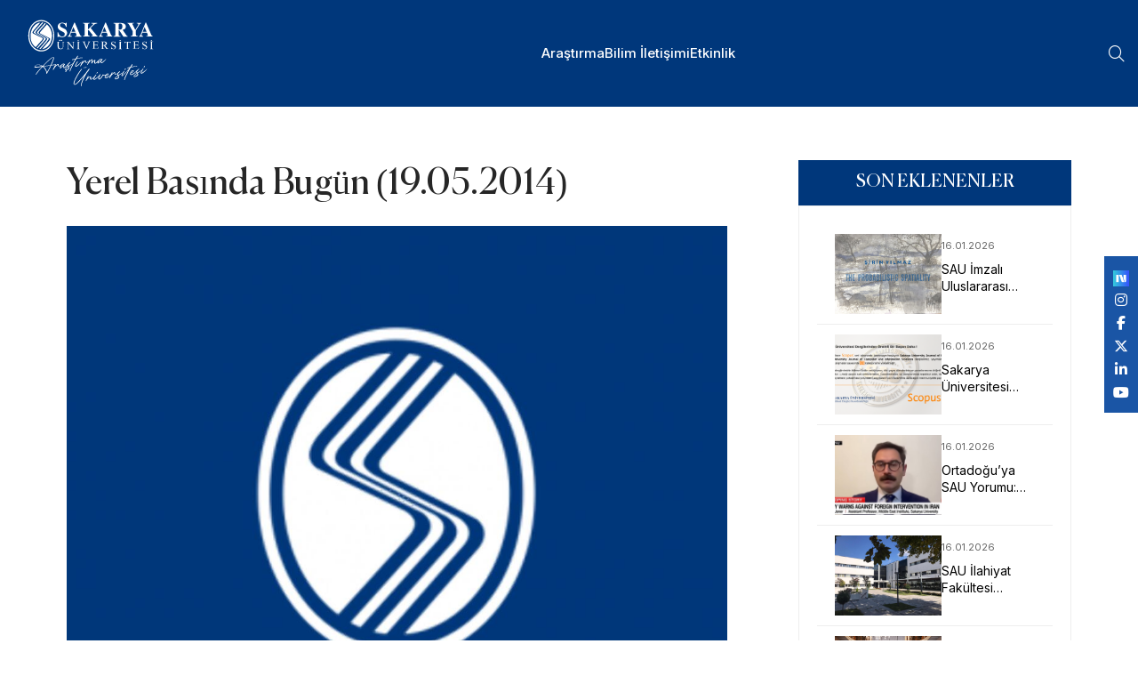

--- FILE ---
content_type: text/html; charset=utf-8
request_url: https://haber.sakarya.edu.tr/yerel-basinda-bugun-19052014-h21376.html
body_size: 44888
content:
<!DOCTYPE html>
<html lang="en">

<head>
    <!-- Google tag (gtag.js) -->
    <script async src="https://www.googletagmanager.com/gtag/js?id=G-9MW1M0P067"></script>
    <script>   window.dataLayer = window.dataLayer || [];   function gtag(){dataLayer.push(arguments);}   gtag('js', new Date());   gtag('config', 'G-9MW1M0P067'); </script>
    <meta charset="UTF-8">
    <meta name="viewport" content="width=device-width, initial-scale=1.0">
    <title>Sakarya Üniversitesi</title>
    <link rel="shortcut icon" href="/favicon.ico">
    <!-- animate css -->
    <link rel="stylesheet" href="/assets/css/plugins/animate.min.css">
    <!-- fontawesome 6.4.2 -->
    <link rel="stylesheet" href="/assets/css/plugins/fontawesome.min.css">
    <!-- bootstrap min css -->
    <link rel="stylesheet" href="/assets/css/vendor/bootstrap.min.css">
    <!-- swiper Css 10.2.0 -->
    <link rel="stylesheet" href="/assets/css/plugins/swiper.min.css">
    <!-- Bootstrap 5.0.2 -->
    <link rel="stylesheet" href="/assets/css/vendor/magnific-popup.css">
    <!-- metismenu scss -->
    <link rel="stylesheet" href="/assets/css/vendor/metismenu.css">
    <!-- nice select js -->
    <link rel="stylesheet" href="/assets/css/plugins/nice-select.css">
    <link rel="stylesheet" href="/assets/css/plugins/jquery-ui.css">
    <!-- custom style css -->
    <link rel="stylesheet" href="/assets/css/style.css">

    <style type="text/css">

        .custom-footer-icon {
            height: 25px !important;
        }

        .menu__trigger {
            display: none !important;
        }

        @media (max-width: 990px) {
            .menu__trigger {
                display: block !important;
            }
        }

        .top-menu {
            position: fixed;
            background: white;
            z-index: 1000;
            height: 36px;
            width: 100%;
            top: 0;
            left: 0;
        }

            .top-menu .container-fluid {
                padding: 0 100px 0;
            }



        .top-menu-item-container {
            display: flex;
            justify-content: flex-end;
            align-items: center;
        }

        .top-menu-item {
            display: flex;
            padding: 0 10px;
            align-items: center;
            height: 36px;
        }

        .top-menu-item-link {
            font-size: 12px;
            color: var(--bs-dark);
        }


        .navigation__menu--item__link {
            text-transform: none !important;
        }

        .social-sticky {
            position: fixed;
            top: 40%;
            right: 0;
            background: #1a55a5;
            padding: 10px;
            z-index: 1000;
            display: flex;
            align-items: center;
            flex-direction: column;
        }

        @media only screen and (max-width: 720px) {
            .top-menu .container-fluid {
                padding: 0 10px 0;
            }

            .top-menu-item-link {
                text-align: center;
                line-height: 1.2;
                color: white;
            }

            .top-menu-item {
                padding: 4px 10px;
            }

            .top-menu {
                position: static;
                background: #1a55a5;
                height: 48px;
                width: 100%;
            }

            .social-sticky {
                bottom: 5%;
                top: auto;
            }

                .social-sticky.fixed {
                    position: fixed;
                    top: auto;
                    bottom: 0;
                    right: 0;
                    left: 0;
                    height: 48px;
                    background: #1a55a5;
                    padding: 10px;
                    z-index: 1000;
                    display: flex;
                    align-items: center;
                    flex-direction: row;
                    justify-content: center;
                }

                    .social-sticky.fixed a {
                        padding: 0 10px;
                    }
        }

        .goog-logo-link,
        .goog-te-gadget span,
        #google_translate_element .VIpgJd-ZVi9od-l4eHX-hSRGPd,
        #google_translate_element .VIpgJd-ZVi9od-l4eHX-hSRGPd img {
            display: none !important;
        }

        .goog-te-gadget {
            width: 20px;
            color: transparent !important;
        }

        #google_translate_element {
            height: 30px;
            overflow: hidden;
        }

        #google_translate_element {
            display: flex;
            align-items: center;
            height: 100%;
            margin: 0;
        }

            #google_translate_element .goog-te-combo {
                color: #00377b;
                border: none;
                font-size: 15px;
                font-family: inherit;
                box-shadow: 0 2px 8px rgba(0,0,0,0.03);
                transition: border 0.2s, box-shadow 0.2s;
                outline: none;
                margin: 0;
                cursor: pointer;
                appearance: none;
                background-image: url(/assets/images/language-icon2.png);
                -webkit-appearance: none;
                -moz-appearance: none;
                background-repeat: no-repeat, no-repeat;
                background-size: 18px 18px, 16px 16px;
                text-indent: -9999px;
                direction: ltr;
            }

                #google_translate_element .goog-te-combo:focus,
                #google_translate_element .goog-te-combo:hover {
                    border-color: #00377b;
                    box-shadow: 0 2px 8px rgba(0,55,123,0.08);
                }

        /* Menüdeki diğer itemlarla hizalama */
        .navigation__menu--item #google_translate_element {
            padding-top: 0;
            padding-bottom: 0;
            display: flex;
            align-items: center;
            height: 100%;

    </style>
    

</head>

<body>
    <!-- header area start -->

<div id="side-bar" class="side-bar">
    <button class="close-icon-menu"><i class="far fa-times"></i></button>
    <!-- mobile menu area start -->
    <div class="mobile-menu-main">
        <nav class="nav-main mainmenu-nav mt--30">
            <ul class="mainmenu metismenu" id="mobile-menu-active">
                    <li>
                        <a href="/kategori/arastirma" class="main">Ara&#x15F;t&#x131;rma</a>
                    </li>
                    <li>
                        <a href="/kategori/bilim" class="main">Bilim &#x130;leti&#x15F;imi</a>
                    </li>
                    <li>
                        <a href="/kategori/etkinlik" class="main">Etkinlik</a>
                    </li>
            </ul>
        </nav>
    </div>
    <!-- mobile menu area end -->
</div>    <header b-xe80rguh9v class="header header__sticky v__1 fixed">
        <div b-xe80rguh9v class="container-fluid">
            <div b-xe80rguh9v class="row">
                <div b-xe80rguh9v class="col-xl-12">
                    <div b-xe80rguh9v class="header__wrapper">
                        <div b-xe80rguh9v class="header__logo">
                            <a b-xe80rguh9v href="/" class="header__logo--link">
                                
    <img style="width:174px;height:76px;" alt="Logo" src="https://s3-esentepe.sakarya.edu.tr/sakarya/Slider/d66cb14d-24e6-4a42-8131-f1bba9f35b19" class="h-30px" />


                            </a>
                        </div>
                        <div b-xe80rguh9v class="header__menu">

    <div class="navigation">
        <nav class="navigation__menu">
            <ul>
                    <li class="navigation__menu--item ">
                            <a href="/kategori/arastirma" class="navigation__menu--item__link">Ara&#x15F;t&#x131;rma</a>
                    </li>
                    <li class="navigation__menu--item ">
                            <a href="/kategori/bilim" class="navigation__menu--item__link">Bilim &#x130;leti&#x15F;imi</a>
                    </li>
                    <li class="navigation__menu--item ">
                            <a href="/kategori/etkinlik" class="navigation__menu--item__link">Etkinlik</a>
                    </li>
                <li class="navigation__menu--item">
                </li>
            </ul>
        </nav>
    </div>
                        </div>

                        <div b-xe80rguh9v class="header__right">
                            <div b-xe80rguh9v class="header__right--item">
                                    <div b-xe80rguh9v id="search-btn" class="search__trigger">
                                        <i b-xe80rguh9v class="fa-sharp fa-light fa-magnifying-glass"></i>
                                    </div>
                                <div b-xe80rguh9v id="menu-btn" class="menu__trigger">
                                    <img src="/assets/images/icon/bar__line.svg" alt="bar" />
                                </div>
                            </div>
                        </div>
                    </div>
                </div>
            </div>
        </div>
    </header>
    
    <div class="social-sticky">
        <div id="google_translate_element"></div>
                <a href="https://sosyal.teknofest.app/@sakaryauni" target="_blank" class="text-white"><img style="height:18px;" src="/assets/images/next.png" /></a>
                <a href="https://www.instagram.com/sakaryauni/" target="_blank" class="text-white"><i class="fab fa-instagram"></i></a>
                <a href="https://www.facebook.com/sakaryauni" target="_blank" class="text-white"><i class="fab fa-facebook-f"></i></a>
                <a href="https://x.com/sakaryauni" target="_blank" class="text-white"><i class="fa-brands fa-x-twitter"></i></a>
                <a href="https://www.linkedin.com/school/sakaryauni/" target="_blank" class="text-white"><i class="fab fa-linkedin-in"></i></a>
                <a href="https://www.youtube.com/@sakaryauni" target="_blank" class="text-white"><i class="fab fa-youtube"></i></a>
    </div>

    <div b-xe80rguh9v class="search-input-area">
        <div b-xe80rguh9v class="container">
            <form method="get" enctype="multipart/form-data" action="/News/Search">
                <div b-xe80rguh9v class="search-input-inner">
                    <div b-xe80rguh9v class="input-div">
                        <div b-xe80rguh9v class="col-md-4 m-4">
                            <input b-xe80rguh9v name="year" type="number" placeholder="Yıl">
                        </div>
                        <div b-xe80rguh9v class="col-md-8">
                            <input b-xe80rguh9v name="text" class="search-input autocomplete ui-autocomplete-input" type="text" placeholder="..." autocomplete="off">
                        </div>
                        <button b-xe80rguh9v type="submit"><i b-xe80rguh9v class="far fa-search"></i></button>
                    </div>
                </div>
            </form>
        </div>
        <div b-xe80rguh9v id="close" class="search-close-icon"><i b-xe80rguh9v class="far fa-times"></i></div>
    </div>
    <!-- header area end -->
    

<!-- BREADCRUMB AREA -->
<section class="rts-breadcrumb breadcrumb-height breadcumb-bg" style="background: #00377b; height: 120px !important;">
    <div class="container">
        <div class="row">
            <div class="col-12">
            </div>
        </div>
    </div>
</section>

<!-- BREADCRUMB AREA END -->
<div style="padding: 60px !important" class="rts-blog-details rts-section-padding rts-section-padding-20">
    <div class="container">
        <div class="row sticky-coloum-wrap justify-content-center g-5">
            <div class="col-lg-8 col-md-10">
                        <article class="blog-details">
                            <h3 class="blog-title">Yerel Bas&#x131;nda Bug&#xFC;n (19.05.2014)</h3>
                            <div class="blog-details__featured-image">
                                    <img src="https://s3-esentepe.sakarya.edu.tr/sakarya/News/2014/5/b32d8097-de68-416f-a3d4-a83c779fb444" alt="blog post">
                            </div>
                            <div class="blog-details__article-meta mt--20">
                                <span><span><i class="fa-light fa-clock"></i></span>19.05.2014</span>
                                <a href="/kategori/none"><span><i class="fa-sharp fa-light fa-tags"></i></span>None</a>
                            </div>
                            <p>19.05.2014 Pazartesi gününe ait yerel gazetelerin manşetleri  şöyle:<!--more--></p><p><strong><span style="text-decoration: underline;">ADAPAZARI</span></strong></p><p>Hendek Belediye Başkanı Ali İnci’den iddialı açıklama</p><p><strong>“Bu kentsel dönüşüm ülkeye örnek olacak”</strong></p><p><strong><span style="text-decoration: underline;">ADAPAZARIAKŞAMHABERLERİ</span></strong></p><p><strong> “19 Mayıs’ı buruk kutluyoruz”</strong></p><p>Her yıl büyük coşku ve organizasyonlarla kutlanan 19 Mayıs Atatürk’ü Anma ve Gençlik ve Spor Bayramı bu yıl buruk kutlanıyor</p><p><strong><span style="text-decoration: underline;">ADAPOSTASI</span></strong></p><p>Maden faciasında ölen işçilerin yetim kalan evlatları için yardım kampanyası başlatıldı</p><p><strong>“Bu sese kulak verin”</strong></p><p><strong><span style="text-decoration: underline;">BİZİMSAKARYA</span></strong></p><p>İl hakem heyetinde incelenmek üzere binlerce dosya bulunuyor</p><p><strong>“Bankalardan davacı olduk” </strong></p><p><strong><span style="text-decoration: underline;">SAKARYAHALK</span></strong></p><p><strong> “Duyarsız kalmayalım!”</strong></p><p>Başbakan Recep Tayyip Erdoğan’ın imzasıyla yayımlanan genelgeyle, Soma’da yaşanan maden faciasının ardından yardım kampanyası başlatıldı. Daha önce her türlü doğal afet ve sosyal olaylara karşı duyarsız kalmayan Sakarya halkı için şimdi harekete geçme zamanı</p><p><strong><span style="text-decoration: underline;">YENİGÜN</span></strong></p><p>Nüfusu 9 ilçeden fazla ama, can güvenliğini sadece 2 ekip aracı sağlıyor</p><p><strong>“Yenikent kaderine terk!” </strong></p><p><strong><span style="text-decoration: underline;">YENİHABER</span></strong></p><p>SEAH ve SAÜ’de güvenlikçilerle ilgili iddia:</p><p><strong>“Sendika baskısı”</strong></p><p>Kamu Hastaneleri Birliği’ne bağlı sendikalar ve Sakarya Üniversitesi’nde özel güvenlikçi olarak çalışan personele Hak-İş’e bağlı sendikaya üye olmaları için baskı yapıldığı iddia edildi</p><p><strong><span style="text-decoration: underline;">YENİSAKARYA</span></strong></p><p>Gerçekleşirse Türkiye’de bir ilk olacak</p><p><strong>“Yurtlar kampüsü”</strong></p><p>19.05.2014 - A.T.</p><p><a href="http://www.haber.sakarya.edu.tr/contents/uploads/2014/03/yerel_basinda_bugun_02_resize.jpg"><img class="alignnone size-medium wp-image-23028" src="http://www.haber.sakarya.edu.tr/contents/uploads/2014/03/yerel_basinda_bugun_02_resize-300x200.jpg" alt="" width="300" height="200" /></a></p>
                        </article>
                        <div class="blog-info">
                            <div class="blog-tags">
                                <div class="tags-title">Kategori:</div>
                                <div class="blog-tags__list">
                                    <a href="/kategori/none">None</a>
                                </div>
                            </div>
                            <div class="blog-share">
                                <div class="share">Share:</div>
                                <div class="social__media--list">
                                    <div class="fb-share-button" data-href="https://developers.facebook.com/docs/plugins/" data-layout="" data-size=""><a class="media fb-xfbml-parse-ignore" target="_blank" href="https://www.facebook.com/sharer/sharer.php?u=https%3A%2F%2Fdevelopers.facebook.com%2Fdocs%2Fplugins%2F&amp;src=sdkpreparse"><i class="fa-brands fa-facebook-f"></i></a></div>
                                </div>
                            </div>
                        </div>
                        <div class="d-flex flex-column mt-5">
                        </div>
                        <div class="blog-author">
                            <div class="blog-author__info">
                            </div>
                        </div>

            </div>
            

<div class="col-lg-4 col-md-10 sticky-coloum-item">
    <div class="program-sidebar">
        <!-- curriculum -->
        <div class="program-curriculum">
            <h6 style="background: #00377b !important;" class="heading-title">SON EKLENENLER</h6>
            <div class="program-menu" style="padding: 20px;">
                <ul class="list-unstyled">
                        <li class="recent-news-item">
                            <a href="/sau-imzali-uluslararasi-sergi" class="news-link">
                                    <div class="news-thumbnail">
                                            <img src="https://s3-esentepe.sakarya.edu.tr/sakarya/News/5533b283-89d4-49f2-bb00-f5fa09b441dd" alt="SAU &#x130;mzal&#x131; Uluslararas&#x131; Sergi">
                                    </div>
                                <div class="news-content">
                                    <span class="news-date">16.01.2026</span>
                                    <p style="font-size:14px;" class="news-title">SAU &#x130;mzal&#x131; Uluslararas&#x131; Sergi</p>
                                </div>
                            </a>
                        </li>
                        <li class="recent-news-item">
                            <a href="/sakarya-niversitesi-dergilerinden-nemli-bir-baar-daha" class="news-link">
                                    <div class="news-thumbnail">
                                            <img src="https://s3-esentepe.sakarya.edu.tr/sakarya/News/4d6ed72f-5704-401d-b30e-f910b20d64be" alt="Sakarya &#xDC;niversitesi Dergilerinden &#xD6;nemli Bir Ba&#x15F;ar&#x131; Daha">
                                    </div>
                                <div class="news-content">
                                    <span class="news-date">16.01.2026</span>
                                    <p style="font-size:14px;" class="news-title">Sakarya &#xDC;niversitesi Dergilerinden &#xD6;nemli Bir Ba&#x15F;ar&#x131; Daha</p>
                                </div>
                            </a>
                        </li>
                        <li class="recent-news-item">
                            <a href="/ortadouya-sau-yorumu-dr-mustafa-canerden-trk-ran-analizi" class="news-link">
                                    <div class="news-thumbnail">
                                            <img src="https://s3-esentepe.sakarya.edu.tr/sakarya/News/3faf5743-346f-4940-8661-6e0e90fd6e28" alt="Ortado&#x11F;u&#x2019;ya SAU Yorumu: Dr. Mustafa Caner&#x2019;den T&#xFC;rk-&#x130;ran Analizi">
                                    </div>
                                <div class="news-content">
                                    <span class="news-date">16.01.2026</span>
                                    <p style="font-size:14px;" class="news-title">Ortado&#x11F;u&#x2019;ya SAU Yorumu: Dr. Mustafa Caner&#x2019;den T&#xFC;rk-&#x130;ran Analizi</p>
                                </div>
                            </a>
                        </li>
                        <li class="recent-news-item">
                            <a href="/sau-lahiyat-fakltesi-wosta-dnya-11incisi" class="news-link">
                                    <div class="news-thumbnail">
                                            <img src="https://s3-esentepe.sakarya.edu.tr/sakarya/News/66d9c858-ece2-4259-8868-f50f4668a0e2" alt="SAU &#x130;lahiyat Fak&#xFC;ltesi WoS&#x2019;ta D&#xFC;nya 11&#x2019;incisi">
                                    </div>
                                <div class="news-content">
                                    <span class="news-date">16.01.2026</span>
                                    <p style="font-size:14px;" class="news-title">SAU &#x130;lahiyat Fak&#xFC;ltesi WoS&#x2019;ta D&#xFC;nya 11&#x2019;incisi</p>
                                </div>
                            </a>
                        </li>
                        <li class="recent-news-item">
                            <a href="/utrader-akademi-dlleri-2026-bavurular-balad" class="news-link">
                                    <div class="news-thumbnail">
                                            <img src="https://s3-esentepe.sakarya.edu.tr/sakarya/News/cdd4bb98-8f75-4fe4-9f94-fdd19b342301" alt="UTRADER Akademi &#xD6;d&#xFC;lleri 2026 Ba&#x15F;vurular&#x131; Ba&#x15F;lad&#x131;">
                                    </div>
                                <div class="news-content">
                                    <span class="news-date">16.01.2026</span>
                                    <p style="font-size:14px;" class="news-title">UTRADER Akademi &#xD6;d&#xFC;lleri 2026 Ba&#x15F;vurular&#x131; Ba&#x15F;lad&#x131;</p>
                                </div>
                            </a>
                        </li>
                        <li class="recent-news-item">
                            <a href="/sau-akademisyenlerinden-hastaya-hayat-veren-nakil-baars" class="news-link">
                                    <div class="news-thumbnail">
                                            <img src="https://s3-esentepe.sakarya.edu.tr/sakarya/News/fceb74dd-4146-450a-b304-0e478985ae28" alt="SAU Akademisyenlerinden &#xDC;&#xE7; Hastaya Hayat Veren Nakil Ba&#x15F;ar&#x131;s&#x131; ">
                                    </div>
                                <div class="news-content">
                                    <span class="news-date">15.01.2026</span>
                                    <p style="font-size:14px;" class="news-title">SAU Akademisyenlerinden &#xDC;&#xE7; Hastaya Hayat Veren Nakil Ba&#x15F;ar&#x131;s&#x131; </p>
                                </div>
                            </a>
                        </li>
                        <li class="recent-news-item">
                            <a href="/sauden-toplumsal-htiyalara-bilimsel-yaklam-manevi-danmanlk-altay" class="news-link">
                                    <div class="news-thumbnail">
                                            <img src="https://s3-esentepe.sakarya.edu.tr/sakarya/News/4dfce450-a2be-4628-8b46-2319053f7ac1" alt="SAU&#x2019;den Toplumsal &#x130;htiya&#xE7;lara Bilimsel Yakla&#x15F;&#x131;m: &#x201C;Manevi Dan&#x131;&#x15F;manl&#x131;k &#xC7;al&#x131;&#x15F;tay&#x131;&quot;">
                                    </div>
                                <div class="news-content">
                                    <span class="news-date">15.01.2026</span>
                                    <p style="font-size:14px;" class="news-title">SAU&#x2019;den Toplumsal &#x130;htiya&#xE7;lara Bilimsel Yakla&#x15F;&#x131;m: &#x201C;Manevi Dan&#x131;&#x15F;manl&#x131;k &#xC7;al&#x131;&#x15F;tay&#x131;&quot;</p>
                                </div>
                            </a>
                        </li>
                        <li class="recent-news-item">
                            <a href="/sau-letme-fakltesi-kurumsal-ynetimde-dijital-dnm-dersi-kapsamnda-sertifika-treni-gerekletirildi" class="news-link">
                                    <div class="news-thumbnail">
                                            <img src="https://s3-esentepe.sakarya.edu.tr/sakarya/News/69abc417-2d17-4c96-aec1-b05de68d8e08" alt="SAU &#x130;&#x15F;letme Fak&#xFC;ltesi &#x201C;Kurumsal Y&#xF6;netimde Dijital D&#xF6;n&#xFC;&#x15F;&#xFC;m&#x201D; Dersi Kapsam&#x131;nda Sertifika T&#xF6;reni Ger&#xE7;ekle&#x15F;tirildi">
                                    </div>
                                <div class="news-content">
                                    <span class="news-date">15.01.2026</span>
                                    <p style="font-size:14px;" class="news-title">SAU &#x130;&#x15F;letme Fak&#xFC;ltesi &#x201C;Kurumsal Y&#xF6;netimde Dijital D&#xF6;n&#xFC;&#x15F;&#xFC;m&#x201D; Dersi Kapsam&#x131;nda Sertifika T&#xF6;reni Ger&#xE7;ekle&#x15F;tirildi</p>
                                </div>
                            </a>
                        </li>
                        <li class="recent-news-item">
                            <a href="/sakarya-niversitesine-nitelik-temelli-deerlendirmede-gl-niversite-tescili" class="news-link">
                                    <div class="news-thumbnail">
                                            <img src="https://s3-esentepe.sakarya.edu.tr/sakarya/News/10133cf9-b2bc-442c-b872-854ffd2bd234" alt="Sakarya &#xDC;niversitesine Nitelik Temelli De&#x11F;erlendirmede  &#x201C;G&#xFC;&#xE7;l&#xFC; &#xDC;niversite&#x201D; Tescili">
                                    </div>
                                <div class="news-content">
                                    <span class="news-date">14.01.2026</span>
                                    <p style="font-size:14px;" class="news-title">Sakarya &#xDC;niversitesine Nitelik Temelli De&#x11F;erlendirmede  &#x201C;G&#xFC;&#xE7;l&#xFC; &#xDC;niversite&#x201D; Tescili</p>
                                </div>
                            </a>
                        </li>
                        <li class="recent-news-item">
                            <a href="/yapay-kas-teknolojisinde-yerli-ve-yeniliki-adm" class="news-link">
                                    <div class="news-thumbnail">
                                            <img src="https://s3-esentepe.sakarya.edu.tr/sakarya/News/a86ec99f-f4ec-4f68-88f2-48842ecbe11e" alt="Yapay Kas Teknolojisinde Yerli ve Yenilik&#xE7;i Ad&#x131;m">
                                    </div>
                                <div class="news-content">
                                    <span class="news-date">13.01.2026</span>
                                    <p style="font-size:14px;" class="news-title">Yapay Kas Teknolojisinde Yerli ve Yenilik&#xE7;i Ad&#x131;m</p>
                                </div>
                            </a>
                        </li>
                </ul>
            </div>
        </div>
    </div>
</div>
        </div>
    </div>
</div>
<div id="fb-root"></div>
<script async defer crossorigin="anonymous" src="https://connect.facebook.net/en_GB/sdk.js#xfbml=1&version=v22.0"></script>
<!-- blog details end -->
<style>
    .reading {
        font-size: 16px;
        line-height: 1.8;
        text-align: justify;
    }

    #content {
        float: left;
        position: relative;
    }

    .safirBox {
        background: #fff;
        position: relative;
        padding: 20px;
        box-shadow: 0px 2px 8px 0px rgba(0, 0, 0, 0.05);
    }

    .pageHeading {
        padding-left: 20px;
        position: relative;
        margin-bottom: 20px;
    }

        .pageHeading h1, .pageHeading .title {
            font-size: 26px;
            line-height: 1.2;
            color: #333;
        }

        .pageHeading:before {
            background: #0d3174;
            content: "";
            display: block;
            width: 4px;
            border-radius: 2px;
            height: 100%;
            position: absolute;
            left: 0;
            top: 0;
        }

    .program-curriculum {
        width: 100%;
        padding: 0;
    }

    .recent-news-item {
        margin-bottom: 25px;
        padding: 0;
    }

    .news-link {
        display: flex;
        align-items: flex-start;
        gap: 20px;
        text-decoration: none;
        color: inherit;
    }

    .news-thumbnail {
        width: 120px;
        height: 90px;
        overflow: hidden;
        flex-shrink: 0;
    }

        .news-thumbnail img {
            width: 100%;
            height: 100%;
            object-fit: cover;
        }

    .news-content {
        flex-grow: 1;
        display: flex;
        flex-direction: column;
    }

    .news-title {
        font-size: 15px;
        margin: 0;
        line-height: 1.4;
        display: -webkit-box;
        -webkit-line-clamp: 2;
        -webkit-box-orient: vertical;
        overflow: hidden;
        color: #000;
        background: none;
    }

    .news-date {
        font-size: 11px;
        color: #666;
        display: block;
        margin-bottom: 4px;
        order: -1;
    }

    .program-menu {
        background: #fff;
    }

    .rts-breadcrumb.breadcrumb-height::before{
        background: none;
    }
</style>
    <!-- footer -->
        <footer b-xe80rguh9v class="footer">
            <div b-xe80rguh9v class="container">
                <div b-xe80rguh9v class="row pb-5">
                    <div b-xe80rguh9v class="col-md-4 footer-item">
                        <a b-xe80rguh9v href="/kunye">
                            <img style="height: 25px;" src="/assets/people.svg" alt="Kunye" class="footer-icon">
                            <div b-xe80rguh9v style="margin-top: 0 !important; font-size: 1.1rem !important" class="footer-text">Künye</div>
                        </a>
                    </div>
                    <div b-xe80rguh9v class="col-md-4 footer-item">
                        <a b-xe80rguh9v href="/gizlilik-politikasi">
                            <img style="height: 25px;" src="/assets/info-circle.svg" alt="Gizlilik Politikası" class="footer-icon">
                            <div b-xe80rguh9v style="margin-top: 0 !important; font-size: 1.1rem !important" class="footer-text">Gizlilik politikası</div>
                        </a>
                    </div>
                    <div b-xe80rguh9v class="col-md-4 footer-item">
                        <a b-xe80rguh9v href="/iletisim">
                            <img style="height: 25px;" src="/assets/envelope-at.svg" alt="Duyurular" class="footer-icon">
                            <div b-xe80rguh9v style="margin-top: 0 !important; font-size: 1.1rem !important" class="footer-text">İletişim</div>
                        </a>
                    </div>
                </div>
            </div>
        </footer>


    <footer b-xe80rguh9v style="background: #f3f7f8 !important" class="footer-end">
        <div b-xe80rguh9v class="container">
            <div b-xe80rguh9v class="row">
                <div b-xe80rguh9v class="col-md-12 footer-item pt-5 pb-5">
                    
    <img style="height:80px" src="https://s3-esentepe.sakarya.edu.tr/sakarya/Slider/e11f087f-1f78-42c3-a418-d863f4f0e37d" alt="SABİS" class="footer-icon pt-2 pb-5">


                </div>
            </div>
        </div>
    </footer>
    <!-- footer end -->
    <!-- footer copyright -->
    <div b-xe80rguh9v style="background: #1a55a5 !important; border: none !important" class="copyright">
        <div b-xe80rguh9v class="container">
            <div b-xe80rguh9v class="row align-items-center justify-content-between">
                <div b-xe80rguh9v class="col-auto">
                    <div b-xe80rguh9v class="d-flex align-items-center gap-2">
                        <img src="/assets/images/ds.png" height="30">
                        <img src="/assets/images/ects.png" height="30">
                        <img src="/assets/images/iep.png" height="30">
                        <img src="/assets/images/tse.png" height="30">
                        <img src="/assets/images/kalite.png" height="30">
                        <img style="height: 23px" src="/assets/images/yokak-logo.png" height="23">
                    </div>
                </div>
                <div b-xe80rguh9v class="col-auto">
                    <div b-xe80rguh9v class="copyright__wrapper text-center">
                        <p b-xe80rguh9v style="font-size: 12px !important" class="mb-0 text-white">1996-2025 © Sakarya Üniversitesi</p>
                    </div>
                </div>
                
    <div class="col-auto">
        <div class="d-flex align-items-center gap-3">
                    <a href="https://sosyal.teknofest.app/@sakaryauni" target="_blank" class="text-white"><img style="height:18px;" src="/assets/images/next.png" /></a>
                    <a href="https://www.instagram.com/sakaryauni/" target="_blank" class="text-white"><i class="fab fa-instagram"></i></a>
                    <a href="https://www.facebook.com/sakaryauni" target="_blank" class="text-white"><i class="fab fa-facebook-f"></i></a>
                    <a href="https://x.com/sakaryauni" target="_blank" class="text-white"><i class="fa-brands fa-x-twitter"></i></a>
                    <a href="https://www.linkedin.com/school/sakaryauni/" target="_blank" class="text-white"><i class="fab fa-linkedin-in"></i></a>
                    <a href="https://www.youtube.com/@sakaryauni" target="_blank" class="text-white"><i class="fab fa-youtube"></i></a>
        </div>
    </div>

            </div>
        </div>
    </div>
    <!-- footer copyright end -->
    <!-- scripts -->
    <!-- jquery js -->
    <script src="/assets/js/vendor/jquery.min.js"></script>
    <!-- bootstrap 5.0.2 -->
    <script src="/assets/js/plugins/bootstrap.min.js"></script>
    <!-- jquery ui js -->
    <script src="/assets/js/vendor/jquery-ui.js"></script>
    <!-- wow js -->
    <script src="/assets/js/vendor/waw.js"></script>
    <!-- mobile menu -->
    <script src="/assets/js/vendor/metismenu.js"></script>
    <!-- magnific popup -->
    <script src="/assets/js/vendor/magnifying-popup.js"></script>
    <!-- swiper JS 10.2.0 -->
    <script src="/assets/js/plugins/swiper.js"></script>
    <!-- counterup -->
    <script src="/assets/js/plugins/counterup.js"></script>
    <script src="/assets/js/vendor/waypoint.js"></script>
    <!-- isotop mesonary -->
    <script src="/assets/js/plugins/isotop.js"></script>
    <script src="/assets/js/plugins/imagesloaded.pkgd.min.js"></script>
    <script src="/assets/js/plugins/sticky-sidebar.js"></script>
    <script src="/assets/js/plugins/resize-sensor.js"></script>
    <script src="/assets/js/plugins/twinmax.js"></script>
    <!-- main Js -->
    <script src="/assets/js/main.js"></script>
    <script type="text/javascript">
        function googleTranslateElementInit() {
          new google.translate.TranslateElement({pageLanguage: 'tr', layout: google.translate.TranslateElement.InlineLayout.HORIZONTAL, includedLanguages: 'ar,de,fr,en', autoDisplay: true}, 'google_translate_element');
        }
    </script>
    <script type="text/javascript" src="//translate.google.com/translate_a/element.js?cb=googleTranslateElementInit"></script>
    <script type="text/javascript">
        (function(){
            function abbreviate(){
                var sel = document.querySelector('#google_translate_element select.goog-te-combo');
                if (!sel) return;
                var map = { Arabic: 'Ar', English: 'En', French: 'Fr', German: 'De' };
                Array.prototype.forEach.call(sel.options, function(opt){
                    if (opt.value === '') { opt.textContent = ''; return; }
                    var txt = opt.textContent.trim();
                    if (map[txt]) opt.textContent = map[txt];
                });
            }
            document.addEventListener('DOMContentLoaded', function(){
                setTimeout(abbreviate, 500);
                setTimeout(abbreviate, 1500);
                setTimeout(abbreviate, 3000);
                try {
                    var target = document.getElementById('google_translate_element');
                    if (target) new MutationObserver(abbreviate).observe(target, { childList: true, subtree: true });
                } catch(e) { }
            });
        })();
    </script>
    
            <script type="application/ld+json">
                {"@context":"https://schema.org","@type":"NewsArticle","description":"Yerel Bas\u0131nda Bug\u00FCn (19.05.2014)","image":"https://s3-esentepe.sakarya.edu.tr/sakarya/News/2014/5/b32d8097-de68-416f-a3d4-a83c779fb444","mainEntityOfPage":{"@type":"WebPage","@id":"https://haber.sakarya.edu.tr/"},"author":{"@type":"Organization","name":"Sakarya \u00DCniversitesi","url":"https://sakarya.edu.tr/"},"creator":{"@type":"Organization","name":"Sakarya \u00DCniversitesi","url":"https://sakarya.edu.tr/"},"dateCreated":"2014-05-19","genre":"News","headline":"Yerel Bas\u0131nda Bug\u00FCn (19.05.2014)","inLanguage":"tr - TR","isAccessibleForFree":true,"keywords":"2014, olacak, may\u0131s, buruk, her, y\u0131l, maden, yard\u0131m, kampanyas\u0131, ba\u015Flat\u0131ld\u0131","publisher":{"@type":"Organization","name":"Sakarya \u00DCniversitesi","logo":{"@type":"ImageObject","url":"https://sakarya.edu.tr/logo-yatay.svg"}},"articleBody":"\u003Cp\u003E19.05.2014 Pazartesi g\u00FCn\u00FCne ait yerel gazetelerin man\u015Fetleri \u00A0\u015F\u00F6yle:\u003C!--more--\u003E\u003C/p\u003E\u003Cp\u003E\u003Cstrong\u003E\u003Cspan style=\u0022text-decoration: underline;\u0022\u003EADAPAZARI\u003C/span\u003E\u003C/strong\u003E\u003C/p\u003E\u003Cp\u003EHendek Belediye Ba\u015Fkan\u0131 Ali \u0130nci\u2019den iddial\u0131 a\u00E7\u0131klama\u003C/p\u003E\u003Cp\u003E\u003Cstrong\u003E\u201CBu kentsel d\u00F6n\u00FC\u015F\u00FCm \u00FClkeye \u00F6rnek olacak\u201D\u003C/strong\u003E\u003C/p\u003E\u003Cp\u003E\u003Cstrong\u003E\u003Cspan style=\u0022text-decoration: underline;\u0022\u003EADAPAZARIAK\u015EAMHABERLER\u0130\u003C/span\u003E\u003C/strong\u003E\u003C/p\u003E\u003Cp\u003E\u003Cstrong\u003E \u201C19 May\u0131s\u2019\u0131 buruk kutluyoruz\u201D\u003C/strong\u003E\u003C/p\u003E\u003Cp\u003EHer y\u0131l b\u00FCy\u00FCk co\u015Fku ve organizasyonlarla kutlanan 19 May\u0131s Atat\u00FCrk\u2019\u00FC Anma ve Gen\u00E7lik ve Spor Bayram\u0131 bu y\u0131l buruk kutlan\u0131yor\u003C/p\u003E\u003Cp\u003E\u003Cstrong\u003E\u003Cspan style=\u0022text-decoration: underline;\u0022\u003EADAPOSTASI\u003C/span\u003E\u003C/strong\u003E\u003C/p\u003E\u003Cp\u003EMaden facias\u0131nda \u00F6len i\u015F\u00E7ilerin yetim kalan evlatlar\u0131 i\u00E7in yard\u0131m kampanyas\u0131 ba\u015Flat\u0131ld\u0131\u003C/p\u003E\u003Cp\u003E\u003Cstrong\u003E\u201CBu sese kulak verin\u201D\u003C/strong\u003E\u003C/p\u003E\u003Cp\u003E\u003Cstrong\u003E\u003Cspan style=\u0022text-decoration: underline;\u0022\u003EB\u0130Z\u0130MSAKARYA\u003C/span\u003E\u003C/strong\u003E\u003C/p\u003E\u003Cp\u003E\u0130l hakem heyetinde incelenmek \u00FCzere binlerce dosya bulunuyor\u003C/p\u003E\u003Cp\u003E\u003Cstrong\u003E\u201CBankalardan davac\u0131 olduk\u201D \u003C/strong\u003E\u003C/p\u003E\u003Cp\u003E\u003Cstrong\u003E\u003Cspan style=\u0022text-decoration: underline;\u0022\u003ESAKARYAHALK\u003C/span\u003E\u003C/strong\u003E\u003C/p\u003E\u003Cp\u003E\u003Cstrong\u003E \u201CDuyars\u0131z kalmayal\u0131m!\u201D\u003C/strong\u003E\u003C/p\u003E\u003Cp\u003EBa\u015Fbakan Recep Tayyip Erdo\u011Fan\u2019\u0131n imzas\u0131yla yay\u0131mlanan genelgeyle, Soma\u2019da ya\u015Fanan maden facias\u0131n\u0131n ard\u0131ndan yard\u0131m kampanyas\u0131 ba\u015Flat\u0131ld\u0131. Daha \u00F6nce her t\u00FCrl\u00FC do\u011Fal afet ve sosyal olaylara kar\u015F\u0131 duyars\u0131z kalmayan Sakarya halk\u0131 i\u00E7in \u015Fimdi harekete ge\u00E7me zaman\u0131\u003C/p\u003E\u003Cp\u003E\u003Cstrong\u003E\u003Cspan style=\u0022text-decoration: underline;\u0022\u003EYEN\u0130G\u00DCN\u003C/span\u003E\u003C/strong\u003E\u003C/p\u003E\u003Cp\u003EN\u00FCfusu 9 il\u00E7eden fazla ama, can g\u00FCvenli\u011Fini sadece 2 ekip arac\u0131 sa\u011Fl\u0131yor\u003C/p\u003E\u003Cp\u003E\u003Cstrong\u003E\u201CYenikent kaderine terk!\u201D \u003C/strong\u003E\u003C/p\u003E\u003Cp\u003E\u003Cstrong\u003E\u003Cspan style=\u0022text-decoration: underline;\u0022\u003EYEN\u0130HABER\u003C/span\u003E\u003C/strong\u003E\u003C/p\u003E\u003Cp\u003ESEAH ve SA\u00DC\u2019de g\u00FCvenlik\u00E7ilerle ilgili iddia:\u003C/p\u003E\u003Cp\u003E\u003Cstrong\u003E\u201CSendika bask\u0131s\u0131\u201D\u003C/strong\u003E\u003C/p\u003E\u003Cp\u003EKamu Hastaneleri Birli\u011Fi\u2019ne ba\u011Fl\u0131 sendikalar ve Sakarya \u00DCniversitesi\u2019nde \u00F6zel g\u00FCvenlik\u00E7i olarak \u00E7al\u0131\u015Fan personele Hak-\u0130\u015F\u2019e ba\u011Fl\u0131 sendikaya \u00FCye olmalar\u0131 i\u00E7in bask\u0131 yap\u0131ld\u0131\u011F\u0131 iddia edildi\u003C/p\u003E\u003Cp\u003E\u003Cstrong\u003E\u003Cspan style=\u0022text-decoration: underline;\u0022\u003EYEN\u0130SAKARYA\u003C/span\u003E\u003C/strong\u003E\u003C/p\u003E\u003Cp\u003EGer\u00E7ekle\u015Firse T\u00FCrkiye\u2019de bir ilk olacak\u003C/p\u003E\u003Cp\u003E\u003Cstrong\u003E\u201CYurtlar kamp\u00FCs\u00FC\u201D\u003C/strong\u003E\u003C/p\u003E\u003Cp\u003E19.05.2014 - A.T.\u003C/p\u003E\u003Cp\u003E\u003Ca href=\u0022http://www.haber.sakarya.edu.tr/contents/uploads/2014/03/yerel_basinda_bugun_02_resize.jpg\u0022\u003E\u003Cimg class=\u0022alignnone size-medium wp-image-23028\u0022 src=\u0022http://www.haber.sakarya.edu.tr/contents/uploads/2014/03/yerel_basinda_bugun_02_resize-300x200.jpg\u0022 alt=\u0022\u0022 width=\u0022300\u0022 height=\u0022200\u0022 /\u003E\u003C/a\u003E\u003C/p\u003E","articleSection":"None","wordCount":2465}
            </script>
            <script type="application/ld+json">
                {"@context":"https://schema.org","@type":"WebSite","name":"Sakarya \u00DCniversitesi Haber Portal","url":"https://haber.sakarya.edu.tr/"}
            </script>
            <script type="application/ld+json">
                {"@context":"https://schema.org","@type":"Organization","name":"Sakarya \u00DCniversitesi","sameAs":["https://facebook.com/sakaryauni/","https://twitter.com/sakaryauni","https://youtube.com/c/sakaryauni","https://instagram.com/sakaryauni/","https://linkedin.com/school/sakaryauni/"],"url":"https://sakarya.edu.tr/","contactPoint":{"@type":"ContactPoint","areaServed":"TR","availableLanguage":"Turkish","contactType":"General Contact","telephone":"\u002B90 264 295 54 54"},"logo":{"@type":"ImageObject","url":"https://sakarya.edu.tr/logo-yatay.svg"}}
            </script>
            <script type="application/ld+json">
            {
             "@context":"https://schema.org",
             "@type":"ItemList",
             "itemListElement":[
             {
             "@type":"ListItem",
             "position":1,
             "name": "Ana Sayfa",
             "url":"https://haber.sakarya.edu.tr/"
             },
             {
             "@type":"ListItem",
             "position":2,
             "name": "Gündem",
             "url":"https://haber.sakarya.edu.tr/kategori/gundem"
             },
             {
             "@type":"ListItem",
             "position":3,
             "name": "Araştırma",
             "url":"https://haber.sakarya.edu.tr/kategori/arastirma"
             },
             {
             "@type":"ListItem",
             "position":4,
             "name": "Bilim",
             "url":"https://haber.sakarya.edu.tr/kategori/bilim"
             },
             {
             "@type":"ListItem",
             "position":5,
             "name": "Eğitim",
             "url":"https://haber.sakarya.edu.tr/kategori/egitim"
             },
             {
             "@type":"ListItem",
             "position":6,
             "name": "Kültür Sanat",
             "url":"https://haber.sakarya.edu.tr/kategori/kultursanat"
             },
             {
             "@type":"ListItem",
             "position":7,
             "name": "Sağlık",
             "url":"https://haber.sakarya.edu.tr/kategori/saglik"
             },
             {
             "@type":"ListItem",
             "position":8,
             "name": "Ekonomi",
             "url":"https://haber.sakarya.edu.tr/kategori/ekonomi"
             },
             {
             "@type":"ListItem",
             "position":9,
             "name": "Spor",
             "url":"https://haber.sakarya.edu.tr/kategori/spor"
             },
             {
             "@type":"ListItem",
             "position":10,
             "name": "Künye",
             "url":"https://haber.sakarya.edu.tr/kunye"
             },
             {
             "@type":"ListItem",
             "position":10,
             "name": "Gizlilik Politikası",
             "url":"https://haber.sakarya.edu.tr/gizlilik-politikasi"
             },
             {
             "@type":"ListItem",
             "position":10,
             "name": "İletişim",
             "url":"https://haber.sakarya.edu.tr/iletisim"
             }
             ]
            }
        </script>
    
</body>
</html>